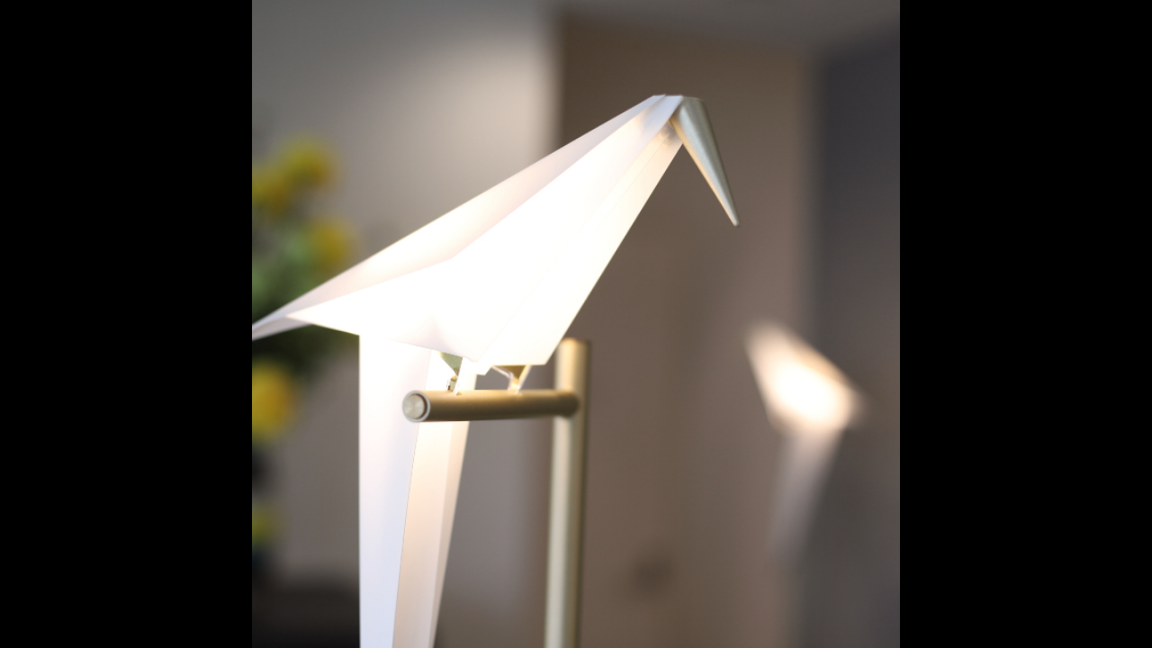

--- FILE ---
content_type: text/html; charset=utf-8
request_url: https://page.line.me/446oijyw/profile/img
body_size: 6775
content:
<!DOCTYPE html><html lang="en"><script id="oa-script-list" type="application/json">https://page.line-scdn.net/_next/static/chunks/pages/_app-04a59534f1b6ba96.js,https://page.line-scdn.net/_next/static/chunks/pages/%5BsearchId%5D/profile/img-5420dcdf93fa9498.js</script><head><meta charSet="UTF-8"/><meta name="viewport" content="width=device-width,initial-scale=1,minimum-scale=1,maximum-scale=1,user-scalable=no,viewport-fit=cover"/><link rel="apple-touch-icon" sizes="180x180" href="https://page.line-scdn.net/favicons/apple-touch-icon.png"/><link rel="icon" type="image/png" sizes="32x32" href="https://page.line-scdn.net/favicons/favicon-32x32.png"/><link rel="icon" type="image/png" sizes="16x16" href="https://page.line-scdn.net/favicons/favicon-16x16.png&quot;"/><link rel="mask-icon" href="https://page.line-scdn.net/favicons/safari-pinned-tab.svg" color="#4ecd00"/><link rel="shortcut icon" href="https://page.line-scdn.net/favicons/favicon.ico"/><meta name="theme-color" content="#ffffff"/><meta property="og:image" content="https://page-share.line.me//%40446oijyw/global/og_image.png?ts=1768472139930"/><meta name="twitter:card" content="summary_large_image"/><link rel="stylesheet" href="https://unpkg.com/swiper@6.8.1/swiper-bundle.min.css"/><title>茶屋が坂矯正歯科 | LINE Official Account</title><meta property="og:title" content="茶屋が坂矯正歯科 | LINE Official Account"/><meta name="twitter:title" content="茶屋が坂矯正歯科 | LINE Official Account"/><link rel="canonical" href="https://page.line.me/446oijyw/profile/img"/><meta property="line:service_name" content="Official Account"/><meta name="description" content="茶屋が坂矯正歯科&#x27;s LINE official account profile page. Add them as a friend for the latest news."/><link rel="preload" as="image" href="https://oa-profile-media.line-scdn.net/0hoJnw3w-UMGVTDhlBClpPMnRRPhRgbGlbbGg0anRbMz0jNz5MCjJ6fy1ubCsbQnNPNAx_AHUHO1B2OnJ2bjp5VHBeOVc/w720" media="(max-width: 360px)"/><link rel="preload" as="image" href="https://oa-profile-media.line-scdn.net/0hoJnw3w-UMGVTDhlBClpPMnRRPhRgbGlbbGg0anRbMz0jNz5MCjJ6fy1ubCsbQnNPNAx_AHUHO1B2OnJ2bjp5VHBeOVc/w960" media="(min-width: 360.1px)"/><meta name="next-head-count" content="19"/><link rel="preload" href="https://page.line-scdn.net/_next/static/css/6c56c7c442f9e637.css" as="style"/><link rel="stylesheet" href="https://page.line-scdn.net/_next/static/css/6c56c7c442f9e637.css" data-n-g=""/><link rel="preload" href="https://page.line-scdn.net/_next/static/css/f1585048c0ed3de6.css" as="style"/><link rel="stylesheet" href="https://page.line-scdn.net/_next/static/css/f1585048c0ed3de6.css" data-n-p=""/><noscript data-n-css=""></noscript><script defer="" nomodule="" src="https://page.line-scdn.net/_next/static/chunks/polyfills-c67a75d1b6f99dc8.js"></script><script src="https://page.line-scdn.net/_next/static/chunks/webpack-130e19885477412b.js" defer=""></script><script src="https://page.line-scdn.net/_next/static/chunks/framework-5d5971fdfab04833.js" defer=""></script><script src="https://page.line-scdn.net/_next/static/chunks/main-05d9c954f502a1b0.js" defer=""></script><script src="https://page.line-scdn.net/_next/static/chunks/137-90ab3d3bd63e8e4a.js" defer=""></script><script src="https://page.line-scdn.net/_next/static/x1gJ7V5kH50Z5km7G6nP6/_buildManifest.js" defer=""></script><script src="https://page.line-scdn.net/_next/static/x1gJ7V5kH50Z5km7G6nP6/_ssgManifest.js" defer=""></script></head><body class=""><div id="__next"><div class="wrap_viewer" style="--profile-button-color:#323b54"><header id="header" class="header header_web"><div class="header_wrap"><span class="header_logo"><svg xmlns="http://www.w3.org/2000/svg" fill="none" viewBox="0 0 250 17" class="header_logo_image" role="img" aria-label="LINE OFFICIAL ACCOUNT" title="LINE OFFICIAL ACCOUNT"><path fill="#000" d="M.118 16V1.204H3.88v11.771h6.121V16zm11.607 0V1.204h3.763V16zm6.009 0V1.204h3.189l5.916 8.541h.072V1.204h3.753V16h-3.158l-5.947-8.634h-.072V16zm15.176 0V1.204h10.14v3.025h-6.377V7.15h5.998v2.83h-5.998v2.994h6.378V16zm23.235.267c-4.491 0-7.3-2.943-7.3-7.66v-.02c0-4.707 2.83-7.65 7.3-7.65 4.502 0 7.311 2.943 7.311 7.65v.02c0 4.717-2.8 7.66-7.311 7.66m0-3.118c2.153 0 3.486-1.763 3.486-4.542v-.02c0-2.8-1.363-4.533-3.486-4.533-2.102 0-3.466 1.723-3.466 4.532v.02c0 2.81 1.354 4.543 3.466 4.543M65.291 16V1.204h10.07v3.025h-6.306v3.373h5.732v2.881h-5.732V16zm11.731 0V1.204h10.07v3.025h-6.307v3.373h5.732v2.881h-5.732V16zm11.73 0V1.204h3.764V16zm12.797.267c-4.44 0-7.198-2.84-7.198-7.67v-.01c0-4.83 2.779-7.65 7.198-7.65 3.866 0 6.542 2.481 6.676 5.793v.103h-3.62l-.021-.154c-.235-1.538-1.312-2.625-3.035-2.625-2.06 0-3.363 1.692-3.363 4.522v.01c0 2.861 1.313 4.563 3.374 4.563 1.63 0 2.789-1.015 3.045-2.666l.02-.112h3.62l-.01.112c-.133 3.312-2.84 5.784-6.686 5.784m8.47-.267V1.204h3.763V16zm5.189 0 4.983-14.796h4.604L129.778 16h-3.947l-.923-3.25h-4.83l-.923 3.25zm7.249-11.577-1.6 5.62h3.271l-1.599-5.62zM131.204 16V1.204h3.763v11.771h6.121V16zm14.868 0 4.983-14.796h4.604L160.643 16h-3.948l-.923-3.25h-4.83L150.02 16zm7.249-11.577-1.599 5.62h3.271l-1.6-5.62zm14.653 11.844c-4.44 0-7.198-2.84-7.198-7.67v-.01c0-4.83 2.779-7.65 7.198-7.65 3.866 0 6.542 2.481 6.675 5.793v.103h-3.619l-.021-.154c-.236-1.538-1.312-2.625-3.035-2.625-2.061 0-3.363 1.692-3.363 4.522v.01c0 2.861 1.312 4.563 3.373 4.563 1.631 0 2.789-1.015 3.046-2.666l.02-.112h3.62l-.01.112c-.134 3.312-2.841 5.784-6.686 5.784m15.258 0c-4.44 0-7.198-2.84-7.198-7.67v-.01c0-4.83 2.778-7.65 7.198-7.65 3.866 0 6.542 2.481 6.675 5.793v.103h-3.619l-.021-.154c-.236-1.538-1.312-2.625-3.035-2.625-2.061 0-3.363 1.692-3.363 4.522v.01c0 2.861 1.312 4.563 3.373 4.563 1.631 0 2.789-1.015 3.046-2.666l.02-.112h3.62l-.011.112c-.133 3.312-2.84 5.784-6.685 5.784m15.36 0c-4.491 0-7.3-2.943-7.3-7.66v-.02c0-4.707 2.83-7.65 7.3-7.65 4.502 0 7.311 2.943 7.311 7.65v.02c0 4.717-2.799 7.66-7.311 7.66m0-3.118c2.154 0 3.487-1.763 3.487-4.542v-.02c0-2.8-1.364-4.533-3.487-4.533-2.102 0-3.466 1.723-3.466 4.532v.02c0 2.81 1.354 4.543 3.466 4.543m15.514 3.118c-3.855 0-6.367-2.184-6.367-5.517V1.204h3.763v9.187c0 1.723.923 2.758 2.615 2.758 1.681 0 2.604-1.035 2.604-2.758V1.204h3.763v9.546c0 3.322-2.491 5.517-6.378 5.517M222.73 16V1.204h3.189l5.916 8.541h.072V1.204h3.753V16h-3.158l-5.947-8.634h-.072V16zm18.611 0V4.229h-4.081V1.204h11.915v3.025h-4.081V16z"></path></svg></span></div></header><div class="viewer zoom"><div class="lst_viewer"><div class="viewer_item"><picture class="picture"><img class="image" alt="" src="https://profile.line-scdn.net/0hTRvD0Gz3C31LPR_ku810Knd4BRA8Ew01M1sRGWs9UhhmBEl-f1gUGmY-Uh9nCR8vJwhASW04XB5u?0"/></picture></div></div></div></div></div><script src="https://static.line-scdn.net/liff/edge/versions/2.27.1/sdk.js"></script><script src="https://static.line-scdn.net/uts/edge/stable/uts.js"></script><script id="__NEXT_DATA__" type="application/json">{"props":{"pageProps":{"initialDataString":"{\"lang\":\"en\",\"origin\":\"web\",\"opener\":{},\"device\":\"Desktop\",\"lineAppVersion\":\"\",\"requestedSearchId\":\"446oijyw\",\"openQrModal\":false,\"isBusinessAccountLineMeDomain\":false,\"account\":{\"accountInfo\":{\"id\":\"435604560134023\",\"countryCode\":\"JP\",\"managingCountryCode\":\"JP\",\"basicSearchId\":\"@446oijyw\",\"subPageId\":\"435604560134024\",\"profileConfig\":{\"activateSearchId\":true,\"activateFollowerCount\":false},\"shareInfoImage\":\"https://page-share.line.me//%40446oijyw/global/og_image.png?ts=1768472139930\",\"friendCount\":1238},\"profile\":{\"type\":\"basic\",\"name\":\"茶屋が坂矯正歯科\",\"badgeType\":\"certified\",\"profileImg\":{\"original\":\"https://profile.line-scdn.net/0hTRvD0Gz3C31LPR_ku810Knd4BRA8Ew01M1sRGWs9UhhmBEl-f1gUGmY-Uh9nCR8vJwhASW04XB5u\",\"thumbs\":{\"xSmall\":\"https://profile.line-scdn.net/0hTRvD0Gz3C31LPR_ku810Knd4BRA8Ew01M1sRGWs9UhhmBEl-f1gUGmY-Uh9nCR8vJwhASW04XB5u/preview\",\"small\":\"https://profile.line-scdn.net/0hTRvD0Gz3C31LPR_ku810Knd4BRA8Ew01M1sRGWs9UhhmBEl-f1gUGmY-Uh9nCR8vJwhASW04XB5u/preview\",\"mid\":\"https://profile.line-scdn.net/0hTRvD0Gz3C31LPR_ku810Knd4BRA8Ew01M1sRGWs9UhhmBEl-f1gUGmY-Uh9nCR8vJwhASW04XB5u/preview\",\"large\":\"https://profile.line-scdn.net/0hTRvD0Gz3C31LPR_ku810Knd4BRA8Ew01M1sRGWs9UhhmBEl-f1gUGmY-Uh9nCR8vJwhASW04XB5u/preview\",\"xLarge\":\"https://profile.line-scdn.net/0hTRvD0Gz3C31LPR_ku810Knd4BRA8Ew01M1sRGWs9UhhmBEl-f1gUGmY-Uh9nCR8vJwhASW04XB5u/preview\",\"xxLarge\":\"https://profile.line-scdn.net/0hTRvD0Gz3C31LPR_ku810Knd4BRA8Ew01M1sRGWs9UhhmBEl-f1gUGmY-Uh9nCR8vJwhASW04XB5u/preview\"}},\"bgImg\":{\"original\":\"https://oa-profile-media.line-scdn.net/0hoJnw3w-UMGVTDhlBClpPMnRRPhRgbGlbbGg0anRbMz0jNz5MCjJ6fy1ubCsbQnNPNAx_AHUHO1B2OnJ2bjp5VHBeOVc\",\"thumbs\":{\"xSmall\":\"https://oa-profile-media.line-scdn.net/0hoJnw3w-UMGVTDhlBClpPMnRRPhRgbGlbbGg0anRbMz0jNz5MCjJ6fy1ubCsbQnNPNAx_AHUHO1B2OnJ2bjp5VHBeOVc/w120\",\"small\":\"https://oa-profile-media.line-scdn.net/0hoJnw3w-UMGVTDhlBClpPMnRRPhRgbGlbbGg0anRbMz0jNz5MCjJ6fy1ubCsbQnNPNAx_AHUHO1B2OnJ2bjp5VHBeOVc/w240\",\"mid\":\"https://oa-profile-media.line-scdn.net/0hoJnw3w-UMGVTDhlBClpPMnRRPhRgbGlbbGg0anRbMz0jNz5MCjJ6fy1ubCsbQnNPNAx_AHUHO1B2OnJ2bjp5VHBeOVc/w480\",\"large\":\"https://oa-profile-media.line-scdn.net/0hoJnw3w-UMGVTDhlBClpPMnRRPhRgbGlbbGg0anRbMz0jNz5MCjJ6fy1ubCsbQnNPNAx_AHUHO1B2OnJ2bjp5VHBeOVc/w720\",\"xLarge\":\"https://oa-profile-media.line-scdn.net/0hoJnw3w-UMGVTDhlBClpPMnRRPhRgbGlbbGg0anRbMz0jNz5MCjJ6fy1ubCsbQnNPNAx_AHUHO1B2OnJ2bjp5VHBeOVc/w960\",\"xxLarge\":\"https://oa-profile-media.line-scdn.net/0hoJnw3w-UMGVTDhlBClpPMnRRPhRgbGlbbGg0anRbMz0jNz5MCjJ6fy1ubCsbQnNPNAx_AHUHO1B2OnJ2bjp5VHBeOVc/w2400\"}},\"btnList\":[{\"type\":\"chat\",\"color\":\"#3c3e43\",\"chatReplyTimeDisplay\":false},{\"type\":\"home\",\"color\":\"#3c3e43\"}],\"buttonColor\":\"#323b54\",\"info\":{\"statusMsg\":\"\",\"basicInfo\":{\"description\":null,\"id\":\"435604560134026\"}},\"oaCallable\":false,\"floatingBarMessageList\":[],\"actionButtonServiceUrls\":[{\"buttonType\":\"HOME\",\"url\":\"https://line.me/R/home/public/main?id=446oijyw\"}],\"displayInformation\":{\"workingTime\":null,\"budget\":null,\"callType\":null,\"oaCallable\":false,\"oaCallAnyway\":false,\"tel\":null,\"website\":null,\"address\":null,\"newAddress\":null,\"oldAddressDeprecated\":false}},\"pluginList\":[{\"type\":\"information\",\"id\":\"435604560134026\",\"content\":{\"callType\":\"none\",\"oaCallable\":false,\"webSites\":{\"items\":[{\"title\":\"WebSite\",\"url\":\"https://chayagasaka-ortho.com/\"},{\"title\":\"Book\",\"url\":\"https://chayagasaka-ortho.com/yoyaku_method.html\"},{\"title\":\"Book\",\"url\":\"https://chayagasaka-ortho.com/yoyaku_method.html\"}]},\"paymentMethod\":{\"type\":\"creditCardAvailable\",\"creditCardList\":[\"visa\",\"mastercard\",\"jcb\",\"diners\",\"amex\",\"linePay\"]},\"access\":{\"nearestStationList\":[\"名古屋市市営地下鉄名城線　茶屋ヶ坂駅より徒歩1分\"],\"address\":{\"postalCode\":\"4640092\",\"detail\":\"愛知県 名古屋市千種区茶屋が坂 1-15-15\"},\"coordinates\":{\"lat\":35.18550179426938,\"lng\":136.9610859},\"mapUrl\":\"https://maps.googleapis.com/maps/api/staticmap?key=AIzaSyCmbTfxB3uMZpzVX9NYKqByC1RRi2jIjf0\u0026channel=Line_Account\u0026scale=2\u0026size=400x200\u0026center=35.18560179426938%2C136.9610859\u0026markers=scale%3A2%7Cicon%3Ahttps%3A%2F%2Fpage.line-scdn.net%2F_%2Fimages%2FmapPin.v1.png%7C35.18550179426938%2C136.9610859\u0026language=en\u0026region=\u0026signature=Dfa5Txk84uF_01PDbf-JOpgFcy8%3D\"}}},{\"type\":\"recommendation\",\"id\":\"RecommendationPlugin\",\"content\":{\"i2i\":{\"itemList\":[{\"accountId\":\"350nfkhe\",\"name\":\"ジャパネット\",\"img\":{\"original\":\"https://profile.line-scdn.net/0hCZv0qld0HHVLSQN0TB9jIncMEhg8Zxo9MytVFWZIFxFmLVxzdihXEjxNR0MycVIrfy1SQWtJQRUx\",\"thumbs\":{\"xSmall\":\"https://profile.line-scdn.net/0hCZv0qld0HHVLSQN0TB9jIncMEhg8Zxo9MytVFWZIFxFmLVxzdihXEjxNR0MycVIrfy1SQWtJQRUx/preview\",\"small\":\"https://profile.line-scdn.net/0hCZv0qld0HHVLSQN0TB9jIncMEhg8Zxo9MytVFWZIFxFmLVxzdihXEjxNR0MycVIrfy1SQWtJQRUx/preview\",\"mid\":\"https://profile.line-scdn.net/0hCZv0qld0HHVLSQN0TB9jIncMEhg8Zxo9MytVFWZIFxFmLVxzdihXEjxNR0MycVIrfy1SQWtJQRUx/preview\",\"large\":\"https://profile.line-scdn.net/0hCZv0qld0HHVLSQN0TB9jIncMEhg8Zxo9MytVFWZIFxFmLVxzdihXEjxNR0MycVIrfy1SQWtJQRUx/preview\",\"xLarge\":\"https://profile.line-scdn.net/0hCZv0qld0HHVLSQN0TB9jIncMEhg8Zxo9MytVFWZIFxFmLVxzdihXEjxNR0MycVIrfy1SQWtJQRUx/preview\",\"xxLarge\":\"https://profile.line-scdn.net/0hCZv0qld0HHVLSQN0TB9jIncMEhg8Zxo9MytVFWZIFxFmLVxzdihXEjxNR0MycVIrfy1SQWtJQRUx/preview\"}},\"badgeType\":\"premium\",\"friendCount\":13682377,\"pluginIconList\":[]},{\"accountId\":\"845bnpkg\",\"name\":\"東邦ガス\",\"img\":{\"original\":\"https://profile.line-scdn.net/0h73dbo9xWaBxZG0P_GpAXS2VeZnEuNW5UISkic3QcPih1LScdZC4gcy8TPih3LikdYnwic3ofNXlx\",\"thumbs\":{\"xSmall\":\"https://profile.line-scdn.net/0h73dbo9xWaBxZG0P_GpAXS2VeZnEuNW5UISkic3QcPih1LScdZC4gcy8TPih3LikdYnwic3ofNXlx/preview\",\"small\":\"https://profile.line-scdn.net/0h73dbo9xWaBxZG0P_GpAXS2VeZnEuNW5UISkic3QcPih1LScdZC4gcy8TPih3LikdYnwic3ofNXlx/preview\",\"mid\":\"https://profile.line-scdn.net/0h73dbo9xWaBxZG0P_GpAXS2VeZnEuNW5UISkic3QcPih1LScdZC4gcy8TPih3LikdYnwic3ofNXlx/preview\",\"large\":\"https://profile.line-scdn.net/0h73dbo9xWaBxZG0P_GpAXS2VeZnEuNW5UISkic3QcPih1LScdZC4gcy8TPih3LikdYnwic3ofNXlx/preview\",\"xLarge\":\"https://profile.line-scdn.net/0h73dbo9xWaBxZG0P_GpAXS2VeZnEuNW5UISkic3QcPih1LScdZC4gcy8TPih3LikdYnwic3ofNXlx/preview\",\"xxLarge\":\"https://profile.line-scdn.net/0h73dbo9xWaBxZG0P_GpAXS2VeZnEuNW5UISkic3QcPih1LScdZC4gcy8TPih3LikdYnwic3ofNXlx/preview\"}},\"badgeType\":\"certified\",\"friendCount\":1939003,\"pluginIconList\":[]},{\"accountId\":\"975oqnqr\",\"name\":\"ヤフーアプリ セレクト\",\"img\":{\"original\":\"https://profile.line-scdn.net/0hh3b4uep0NxxfTSm7jERIS2MIOXEoYzFUJ354KHhIO3t0eXFCMXx4enlPaHwme3RMNCIvc35KaCog\",\"thumbs\":{\"xSmall\":\"https://profile.line-scdn.net/0hh3b4uep0NxxfTSm7jERIS2MIOXEoYzFUJ354KHhIO3t0eXFCMXx4enlPaHwme3RMNCIvc35KaCog/preview\",\"small\":\"https://profile.line-scdn.net/0hh3b4uep0NxxfTSm7jERIS2MIOXEoYzFUJ354KHhIO3t0eXFCMXx4enlPaHwme3RMNCIvc35KaCog/preview\",\"mid\":\"https://profile.line-scdn.net/0hh3b4uep0NxxfTSm7jERIS2MIOXEoYzFUJ354KHhIO3t0eXFCMXx4enlPaHwme3RMNCIvc35KaCog/preview\",\"large\":\"https://profile.line-scdn.net/0hh3b4uep0NxxfTSm7jERIS2MIOXEoYzFUJ354KHhIO3t0eXFCMXx4enlPaHwme3RMNCIvc35KaCog/preview\",\"xLarge\":\"https://profile.line-scdn.net/0hh3b4uep0NxxfTSm7jERIS2MIOXEoYzFUJ354KHhIO3t0eXFCMXx4enlPaHwme3RMNCIvc35KaCog/preview\",\"xxLarge\":\"https://profile.line-scdn.net/0hh3b4uep0NxxfTSm7jERIS2MIOXEoYzFUJ354KHhIO3t0eXFCMXx4enlPaHwme3RMNCIvc35KaCog/preview\"}},\"badgeType\":\"premium\",\"friendCount\":3307411,\"pluginIconList\":[]},{\"accountId\":\"516jzinp\",\"name\":\"Pasco/敷島製パン\",\"img\":{\"original\":\"https://profile.line-scdn.net/0hS400O70LDBsNSSUnF3VzTDEMAnZ6ZwpTdXtCLnpIWywlKktOMShGeShAVysneB8eM30ReCtNWix1\",\"thumbs\":{\"xSmall\":\"https://profile.line-scdn.net/0hS400O70LDBsNSSUnF3VzTDEMAnZ6ZwpTdXtCLnpIWywlKktOMShGeShAVysneB8eM30ReCtNWix1/preview\",\"small\":\"https://profile.line-scdn.net/0hS400O70LDBsNSSUnF3VzTDEMAnZ6ZwpTdXtCLnpIWywlKktOMShGeShAVysneB8eM30ReCtNWix1/preview\",\"mid\":\"https://profile.line-scdn.net/0hS400O70LDBsNSSUnF3VzTDEMAnZ6ZwpTdXtCLnpIWywlKktOMShGeShAVysneB8eM30ReCtNWix1/preview\",\"large\":\"https://profile.line-scdn.net/0hS400O70LDBsNSSUnF3VzTDEMAnZ6ZwpTdXtCLnpIWywlKktOMShGeShAVysneB8eM30ReCtNWix1/preview\",\"xLarge\":\"https://profile.line-scdn.net/0hS400O70LDBsNSSUnF3VzTDEMAnZ6ZwpTdXtCLnpIWywlKktOMShGeShAVysneB8eM30ReCtNWix1/preview\",\"xxLarge\":\"https://profile.line-scdn.net/0hS400O70LDBsNSSUnF3VzTDEMAnZ6ZwpTdXtCLnpIWywlKktOMShGeShAVysneB8eM30ReCtNWix1/preview\"}},\"badgeType\":\"certified\",\"friendCount\":1844158,\"pluginIconList\":[]},{\"accountId\":\"008dhejw\",\"name\":\"クラブツーリズム\",\"img\":{\"original\":\"https://profile.line-scdn.net/0hNBy-w4stEW1EVDu8zvpuOngRHwAzehclPDoMDzUBGFk5ZAQzLzEOWGUEH11oMAY5cGFaW2lRS1g8\",\"thumbs\":{\"xSmall\":\"https://profile.line-scdn.net/0hNBy-w4stEW1EVDu8zvpuOngRHwAzehclPDoMDzUBGFk5ZAQzLzEOWGUEH11oMAY5cGFaW2lRS1g8/preview\",\"small\":\"https://profile.line-scdn.net/0hNBy-w4stEW1EVDu8zvpuOngRHwAzehclPDoMDzUBGFk5ZAQzLzEOWGUEH11oMAY5cGFaW2lRS1g8/preview\",\"mid\":\"https://profile.line-scdn.net/0hNBy-w4stEW1EVDu8zvpuOngRHwAzehclPDoMDzUBGFk5ZAQzLzEOWGUEH11oMAY5cGFaW2lRS1g8/preview\",\"large\":\"https://profile.line-scdn.net/0hNBy-w4stEW1EVDu8zvpuOngRHwAzehclPDoMDzUBGFk5ZAQzLzEOWGUEH11oMAY5cGFaW2lRS1g8/preview\",\"xLarge\":\"https://profile.line-scdn.net/0hNBy-w4stEW1EVDu8zvpuOngRHwAzehclPDoMDzUBGFk5ZAQzLzEOWGUEH11oMAY5cGFaW2lRS1g8/preview\",\"xxLarge\":\"https://profile.line-scdn.net/0hNBy-w4stEW1EVDu8zvpuOngRHwAzehclPDoMDzUBGFk5ZAQzLzEOWGUEH11oMAY5cGFaW2lRS1g8/preview\"}},\"badgeType\":\"premium\",\"friendCount\":10423341,\"pluginIconList\":[]},{\"accountId\":\"737ybufj\",\"name\":\"佐川急便\",\"img\":{\"original\":\"https://profile.line-scdn.net/0hgTLoqzQUOHtxFi_mSdFHLE1TNhYGOD4zCXZzHlZDbk9cdHYkTyN-GVRBMRteLy94GHh2GlMeYRtf\",\"thumbs\":{\"xSmall\":\"https://profile.line-scdn.net/0hgTLoqzQUOHtxFi_mSdFHLE1TNhYGOD4zCXZzHlZDbk9cdHYkTyN-GVRBMRteLy94GHh2GlMeYRtf/preview\",\"small\":\"https://profile.line-scdn.net/0hgTLoqzQUOHtxFi_mSdFHLE1TNhYGOD4zCXZzHlZDbk9cdHYkTyN-GVRBMRteLy94GHh2GlMeYRtf/preview\",\"mid\":\"https://profile.line-scdn.net/0hgTLoqzQUOHtxFi_mSdFHLE1TNhYGOD4zCXZzHlZDbk9cdHYkTyN-GVRBMRteLy94GHh2GlMeYRtf/preview\",\"large\":\"https://profile.line-scdn.net/0hgTLoqzQUOHtxFi_mSdFHLE1TNhYGOD4zCXZzHlZDbk9cdHYkTyN-GVRBMRteLy94GHh2GlMeYRtf/preview\",\"xLarge\":\"https://profile.line-scdn.net/0hgTLoqzQUOHtxFi_mSdFHLE1TNhYGOD4zCXZzHlZDbk9cdHYkTyN-GVRBMRteLy94GHh2GlMeYRtf/preview\",\"xxLarge\":\"https://profile.line-scdn.net/0hgTLoqzQUOHtxFi_mSdFHLE1TNhYGOD4zCXZzHlZDbk9cdHYkTyN-GVRBMRteLy94GHh2GlMeYRtf/preview\"}},\"badgeType\":\"certified\",\"friendCount\":36702990,\"pluginIconList\":[]},{\"accountId\":\"588crmpy\",\"name\":\"食べログ\",\"img\":{\"original\":\"https://profile.line-scdn.net/0hByAukz88HVZ8DDdm6iliAUBJEzsLIhseBD5ROVoMQ2BUO1gJQGoGZF0JFzNXNV8AQWlRM1FcQDME\",\"thumbs\":{\"xSmall\":\"https://profile.line-scdn.net/0hByAukz88HVZ8DDdm6iliAUBJEzsLIhseBD5ROVoMQ2BUO1gJQGoGZF0JFzNXNV8AQWlRM1FcQDME/preview\",\"small\":\"https://profile.line-scdn.net/0hByAukz88HVZ8DDdm6iliAUBJEzsLIhseBD5ROVoMQ2BUO1gJQGoGZF0JFzNXNV8AQWlRM1FcQDME/preview\",\"mid\":\"https://profile.line-scdn.net/0hByAukz88HVZ8DDdm6iliAUBJEzsLIhseBD5ROVoMQ2BUO1gJQGoGZF0JFzNXNV8AQWlRM1FcQDME/preview\",\"large\":\"https://profile.line-scdn.net/0hByAukz88HVZ8DDdm6iliAUBJEzsLIhseBD5ROVoMQ2BUO1gJQGoGZF0JFzNXNV8AQWlRM1FcQDME/preview\",\"xLarge\":\"https://profile.line-scdn.net/0hByAukz88HVZ8DDdm6iliAUBJEzsLIhseBD5ROVoMQ2BUO1gJQGoGZF0JFzNXNV8AQWlRM1FcQDME/preview\",\"xxLarge\":\"https://profile.line-scdn.net/0hByAukz88HVZ8DDdm6iliAUBJEzsLIhseBD5ROVoMQ2BUO1gJQGoGZF0JFzNXNV8AQWlRM1FcQDME/preview\"}},\"badgeType\":\"premium\",\"friendCount\":4405888,\"pluginIconList\":[]},{\"accountId\":\"164byksh\",\"name\":\"LINE MUSIC\",\"img\":{\"original\":\"https://profile.line-scdn.net/0hx2kvZAInJx1WDzk10gRYSmpKKXAhISFVLm1gL3sHKSooamROaWw6eiZbLHh5PDVMOmBreHEGKXgu\",\"thumbs\":{\"xSmall\":\"https://profile.line-scdn.net/0hx2kvZAInJx1WDzk10gRYSmpKKXAhISFVLm1gL3sHKSooamROaWw6eiZbLHh5PDVMOmBreHEGKXgu/preview\",\"small\":\"https://profile.line-scdn.net/0hx2kvZAInJx1WDzk10gRYSmpKKXAhISFVLm1gL3sHKSooamROaWw6eiZbLHh5PDVMOmBreHEGKXgu/preview\",\"mid\":\"https://profile.line-scdn.net/0hx2kvZAInJx1WDzk10gRYSmpKKXAhISFVLm1gL3sHKSooamROaWw6eiZbLHh5PDVMOmBreHEGKXgu/preview\",\"large\":\"https://profile.line-scdn.net/0hx2kvZAInJx1WDzk10gRYSmpKKXAhISFVLm1gL3sHKSooamROaWw6eiZbLHh5PDVMOmBreHEGKXgu/preview\",\"xLarge\":\"https://profile.line-scdn.net/0hx2kvZAInJx1WDzk10gRYSmpKKXAhISFVLm1gL3sHKSooamROaWw6eiZbLHh5PDVMOmBreHEGKXgu/preview\",\"xxLarge\":\"https://profile.line-scdn.net/0hx2kvZAInJx1WDzk10gRYSmpKKXAhISFVLm1gL3sHKSooamROaWw6eiZbLHh5PDVMOmBreHEGKXgu/preview\"}},\"badgeType\":\"premium\",\"friendCount\":39902102,\"pluginIconList\":[\"coupon\",\"rewardCard\"]},{\"accountId\":\"694bedmr\",\"name\":\"メルカリ\",\"img\":{\"original\":\"https://profile.line-scdn.net/0hSPQLWGbtDH9sNR70fFhzKFBwAhIbGwo3FFcRTBw0BhtDVUMqAgNDHxxmBh0UB0IoV1UQTRpnUUZE\",\"thumbs\":{\"xSmall\":\"https://profile.line-scdn.net/0hSPQLWGbtDH9sNR70fFhzKFBwAhIbGwo3FFcRTBw0BhtDVUMqAgNDHxxmBh0UB0IoV1UQTRpnUUZE/preview\",\"small\":\"https://profile.line-scdn.net/0hSPQLWGbtDH9sNR70fFhzKFBwAhIbGwo3FFcRTBw0BhtDVUMqAgNDHxxmBh0UB0IoV1UQTRpnUUZE/preview\",\"mid\":\"https://profile.line-scdn.net/0hSPQLWGbtDH9sNR70fFhzKFBwAhIbGwo3FFcRTBw0BhtDVUMqAgNDHxxmBh0UB0IoV1UQTRpnUUZE/preview\",\"large\":\"https://profile.line-scdn.net/0hSPQLWGbtDH9sNR70fFhzKFBwAhIbGwo3FFcRTBw0BhtDVUMqAgNDHxxmBh0UB0IoV1UQTRpnUUZE/preview\",\"xLarge\":\"https://profile.line-scdn.net/0hSPQLWGbtDH9sNR70fFhzKFBwAhIbGwo3FFcRTBw0BhtDVUMqAgNDHxxmBh0UB0IoV1UQTRpnUUZE/preview\",\"xxLarge\":\"https://profile.line-scdn.net/0hSPQLWGbtDH9sNR70fFhzKFBwAhIbGwo3FFcRTBw0BhtDVUMqAgNDHxxmBh0UB0IoV1UQTRpnUUZE/preview\"}},\"badgeType\":\"certified\",\"friendCount\":12131603,\"pluginIconList\":[]},{\"accountId\":\"nid1195r\",\"name\":\"Yahoo!ショッピング\",\"img\":{\"original\":\"https://profile.line-scdn.net/0hXBp69WT8B21NTxJMBgB4OnEKCQA6YQElNSEYWWgYXFRjexQ7JSxLXmsfXwkyfRJrInxNCGsbDltg\",\"thumbs\":{\"xSmall\":\"https://profile.line-scdn.net/0hXBp69WT8B21NTxJMBgB4OnEKCQA6YQElNSEYWWgYXFRjexQ7JSxLXmsfXwkyfRJrInxNCGsbDltg/preview\",\"small\":\"https://profile.line-scdn.net/0hXBp69WT8B21NTxJMBgB4OnEKCQA6YQElNSEYWWgYXFRjexQ7JSxLXmsfXwkyfRJrInxNCGsbDltg/preview\",\"mid\":\"https://profile.line-scdn.net/0hXBp69WT8B21NTxJMBgB4OnEKCQA6YQElNSEYWWgYXFRjexQ7JSxLXmsfXwkyfRJrInxNCGsbDltg/preview\",\"large\":\"https://profile.line-scdn.net/0hXBp69WT8B21NTxJMBgB4OnEKCQA6YQElNSEYWWgYXFRjexQ7JSxLXmsfXwkyfRJrInxNCGsbDltg/preview\",\"xLarge\":\"https://profile.line-scdn.net/0hXBp69WT8B21NTxJMBgB4OnEKCQA6YQElNSEYWWgYXFRjexQ7JSxLXmsfXwkyfRJrInxNCGsbDltg/preview\",\"xxLarge\":\"https://profile.line-scdn.net/0hXBp69WT8B21NTxJMBgB4OnEKCQA6YQElNSEYWWgYXFRjexQ7JSxLXmsfXwkyfRJrInxNCGsbDltg/preview\"}},\"badgeType\":\"premium\",\"friendCount\":18414253,\"pluginIconList\":[]},{\"accountId\":\"086hxvgs\",\"name\":\"郵便局　[eお届け通知]\",\"img\":{\"original\":\"https://profile.line-scdn.net/0hQcISn3YNDkx0KhzRpMpxG0hvACEDBAgEDE4Vfll5WXRRT0kYHR9GflJ-AHtaGEATTBlHflV-VXoK\",\"thumbs\":{\"xSmall\":\"https://profile.line-scdn.net/0hQcISn3YNDkx0KhzRpMpxG0hvACEDBAgEDE4Vfll5WXRRT0kYHR9GflJ-AHtaGEATTBlHflV-VXoK/preview\",\"small\":\"https://profile.line-scdn.net/0hQcISn3YNDkx0KhzRpMpxG0hvACEDBAgEDE4Vfll5WXRRT0kYHR9GflJ-AHtaGEATTBlHflV-VXoK/preview\",\"mid\":\"https://profile.line-scdn.net/0hQcISn3YNDkx0KhzRpMpxG0hvACEDBAgEDE4Vfll5WXRRT0kYHR9GflJ-AHtaGEATTBlHflV-VXoK/preview\",\"large\":\"https://profile.line-scdn.net/0hQcISn3YNDkx0KhzRpMpxG0hvACEDBAgEDE4Vfll5WXRRT0kYHR9GflJ-AHtaGEATTBlHflV-VXoK/preview\",\"xLarge\":\"https://profile.line-scdn.net/0hQcISn3YNDkx0KhzRpMpxG0hvACEDBAgEDE4Vfll5WXRRT0kYHR9GflJ-AHtaGEATTBlHflV-VXoK/preview\",\"xxLarge\":\"https://profile.line-scdn.net/0hQcISn3YNDkx0KhzRpMpxG0hvACEDBAgEDE4Vfll5WXRRT0kYHR9GflJ-AHtaGEATTBlHflV-VXoK/preview\"}},\"badgeType\":\"certified\",\"friendCount\":25062832,\"pluginIconList\":[]},{\"accountId\":\"561umqqr\",\"name\":\"LINEバイト\",\"img\":{\"original\":\"https://profile.line-scdn.net/0hoia54OvpMEZcTCGTyYdPEWAJPisrYjYOJHh7ICwbZ34mf3MVMCp7cClIPn8ieSIWMip7IHxOZ3ck\",\"thumbs\":{\"xSmall\":\"https://profile.line-scdn.net/0hoia54OvpMEZcTCGTyYdPEWAJPisrYjYOJHh7ICwbZ34mf3MVMCp7cClIPn8ieSIWMip7IHxOZ3ck/preview\",\"small\":\"https://profile.line-scdn.net/0hoia54OvpMEZcTCGTyYdPEWAJPisrYjYOJHh7ICwbZ34mf3MVMCp7cClIPn8ieSIWMip7IHxOZ3ck/preview\",\"mid\":\"https://profile.line-scdn.net/0hoia54OvpMEZcTCGTyYdPEWAJPisrYjYOJHh7ICwbZ34mf3MVMCp7cClIPn8ieSIWMip7IHxOZ3ck/preview\",\"large\":\"https://profile.line-scdn.net/0hoia54OvpMEZcTCGTyYdPEWAJPisrYjYOJHh7ICwbZ34mf3MVMCp7cClIPn8ieSIWMip7IHxOZ3ck/preview\",\"xLarge\":\"https://profile.line-scdn.net/0hoia54OvpMEZcTCGTyYdPEWAJPisrYjYOJHh7ICwbZ34mf3MVMCp7cClIPn8ieSIWMip7IHxOZ3ck/preview\",\"xxLarge\":\"https://profile.line-scdn.net/0hoia54OvpMEZcTCGTyYdPEWAJPisrYjYOJHh7ICwbZ34mf3MVMCp7cClIPn8ieSIWMip7IHxOZ3ck/preview\"}},\"badgeType\":\"premium\",\"friendCount\":49541984,\"pluginIconList\":[]},{\"accountId\":\"847zitjn\",\"name\":\"chocoZAP\",\"img\":{\"original\":\"https://profile.line-scdn.net/0hWyBzKMOPCFZ_AxasR3p3AUNGBjsILQ4eBzdPOQ4LVjQFNRxSQ2ZENFhQVWVRNk1QSmJBNl5RBDIH\",\"thumbs\":{\"xSmall\":\"https://profile.line-scdn.net/0hWyBzKMOPCFZ_AxasR3p3AUNGBjsILQ4eBzdPOQ4LVjQFNRxSQ2ZENFhQVWVRNk1QSmJBNl5RBDIH/preview\",\"small\":\"https://profile.line-scdn.net/0hWyBzKMOPCFZ_AxasR3p3AUNGBjsILQ4eBzdPOQ4LVjQFNRxSQ2ZENFhQVWVRNk1QSmJBNl5RBDIH/preview\",\"mid\":\"https://profile.line-scdn.net/0hWyBzKMOPCFZ_AxasR3p3AUNGBjsILQ4eBzdPOQ4LVjQFNRxSQ2ZENFhQVWVRNk1QSmJBNl5RBDIH/preview\",\"large\":\"https://profile.line-scdn.net/0hWyBzKMOPCFZ_AxasR3p3AUNGBjsILQ4eBzdPOQ4LVjQFNRxSQ2ZENFhQVWVRNk1QSmJBNl5RBDIH/preview\",\"xLarge\":\"https://profile.line-scdn.net/0hWyBzKMOPCFZ_AxasR3p3AUNGBjsILQ4eBzdPOQ4LVjQFNRxSQ2ZENFhQVWVRNk1QSmJBNl5RBDIH/preview\",\"xxLarge\":\"https://profile.line-scdn.net/0hWyBzKMOPCFZ_AxasR3p3AUNGBjsILQ4eBzdPOQ4LVjQFNRxSQ2ZENFhQVWVRNk1QSmJBNl5RBDIH/preview\"}},\"badgeType\":\"certified\",\"friendCount\":19862136,\"pluginIconList\":[]},{\"accountId\":\"757ciibb\",\"name\":\"キリン\",\"img\":{\"original\":\"https://profile.line-scdn.net/0hfWQMViU2OXhsNBN5c1FGL1BxNxUbGj8wFAB0GB01NRxCVHYnBQJxGU4zYExIDXorA1ZxG0oyNB8S\",\"thumbs\":{\"xSmall\":\"https://profile.line-scdn.net/0hfWQMViU2OXhsNBN5c1FGL1BxNxUbGj8wFAB0GB01NRxCVHYnBQJxGU4zYExIDXorA1ZxG0oyNB8S/preview\",\"small\":\"https://profile.line-scdn.net/0hfWQMViU2OXhsNBN5c1FGL1BxNxUbGj8wFAB0GB01NRxCVHYnBQJxGU4zYExIDXorA1ZxG0oyNB8S/preview\",\"mid\":\"https://profile.line-scdn.net/0hfWQMViU2OXhsNBN5c1FGL1BxNxUbGj8wFAB0GB01NRxCVHYnBQJxGU4zYExIDXorA1ZxG0oyNB8S/preview\",\"large\":\"https://profile.line-scdn.net/0hfWQMViU2OXhsNBN5c1FGL1BxNxUbGj8wFAB0GB01NRxCVHYnBQJxGU4zYExIDXorA1ZxG0oyNB8S/preview\",\"xLarge\":\"https://profile.line-scdn.net/0hfWQMViU2OXhsNBN5c1FGL1BxNxUbGj8wFAB0GB01NRxCVHYnBQJxGU4zYExIDXorA1ZxG0oyNB8S/preview\",\"xxLarge\":\"https://profile.line-scdn.net/0hfWQMViU2OXhsNBN5c1FGL1BxNxUbGj8wFAB0GB01NRxCVHYnBQJxGU4zYExIDXorA1ZxG0oyNB8S/preview\"}},\"badgeType\":\"premium\",\"friendCount\":32229405,\"pluginIconList\":[]},{\"accountId\":\"744hfjvl\",\"name\":\"ぶるぶるどーぶつ\",\"img\":{\"original\":\"https://profile.line-scdn.net/0h13EJWI3mbhx4M3qSmUsRS0R2YHEPHWhUAF0hLVgxNylWBS5KTAdxfl07NCtRAC0YRFRzKV4wY3sH\",\"thumbs\":{\"xSmall\":\"https://profile.line-scdn.net/0h13EJWI3mbhx4M3qSmUsRS0R2YHEPHWhUAF0hLVgxNylWBS5KTAdxfl07NCtRAC0YRFRzKV4wY3sH/preview\",\"small\":\"https://profile.line-scdn.net/0h13EJWI3mbhx4M3qSmUsRS0R2YHEPHWhUAF0hLVgxNylWBS5KTAdxfl07NCtRAC0YRFRzKV4wY3sH/preview\",\"mid\":\"https://profile.line-scdn.net/0h13EJWI3mbhx4M3qSmUsRS0R2YHEPHWhUAF0hLVgxNylWBS5KTAdxfl07NCtRAC0YRFRzKV4wY3sH/preview\",\"large\":\"https://profile.line-scdn.net/0h13EJWI3mbhx4M3qSmUsRS0R2YHEPHWhUAF0hLVgxNylWBS5KTAdxfl07NCtRAC0YRFRzKV4wY3sH/preview\",\"xLarge\":\"https://profile.line-scdn.net/0h13EJWI3mbhx4M3qSmUsRS0R2YHEPHWhUAF0hLVgxNylWBS5KTAdxfl07NCtRAC0YRFRzKV4wY3sH/preview\",\"xxLarge\":\"https://profile.line-scdn.net/0h13EJWI3mbhx4M3qSmUsRS0R2YHEPHWhUAF0hLVgxNylWBS5KTAdxfl07NCtRAC0YRFRzKV4wY3sH/preview\"}},\"badgeType\":\"certified\",\"friendCount\":6188408,\"pluginIconList\":[]},{\"accountId\":\"345rxuqe\",\"name\":\"LINEスタンプ\",\"img\":{\"original\":\"https://profile.line-scdn.net/0horl4Rp-pMF1RTS9hdKtPCm0IPjAmYzYVKS52PXdEPDl-fCNfOS58b3JEbj99dX8JbX93OiREZm18\",\"thumbs\":{\"xSmall\":\"https://profile.line-scdn.net/0horl4Rp-pMF1RTS9hdKtPCm0IPjAmYzYVKS52PXdEPDl-fCNfOS58b3JEbj99dX8JbX93OiREZm18/preview\",\"small\":\"https://profile.line-scdn.net/0horl4Rp-pMF1RTS9hdKtPCm0IPjAmYzYVKS52PXdEPDl-fCNfOS58b3JEbj99dX8JbX93OiREZm18/preview\",\"mid\":\"https://profile.line-scdn.net/0horl4Rp-pMF1RTS9hdKtPCm0IPjAmYzYVKS52PXdEPDl-fCNfOS58b3JEbj99dX8JbX93OiREZm18/preview\",\"large\":\"https://profile.line-scdn.net/0horl4Rp-pMF1RTS9hdKtPCm0IPjAmYzYVKS52PXdEPDl-fCNfOS58b3JEbj99dX8JbX93OiREZm18/preview\",\"xLarge\":\"https://profile.line-scdn.net/0horl4Rp-pMF1RTS9hdKtPCm0IPjAmYzYVKS52PXdEPDl-fCNfOS58b3JEbj99dX8JbX93OiREZm18/preview\",\"xxLarge\":\"https://profile.line-scdn.net/0horl4Rp-pMF1RTS9hdKtPCm0IPjAmYzYVKS52PXdEPDl-fCNfOS58b3JEbj99dX8JbX93OiREZm18/preview\"}},\"badgeType\":\"premium\",\"friendCount\":82388389,\"pluginIconList\":[]},{\"accountId\":\"458hwoxs\",\"name\":\"セブン‐イレブン・ジャパン\",\"img\":{\"original\":\"https://profile.line-scdn.net/0hxmlv9Fw3J0JRDwpzjlhYFW1KKS8mISEKKT1gcyYOfXN_PGRGbW44JnYLe3J7a2AcOj1ocSMOf3Qs\",\"thumbs\":{\"xSmall\":\"https://profile.line-scdn.net/0hxmlv9Fw3J0JRDwpzjlhYFW1KKS8mISEKKT1gcyYOfXN_PGRGbW44JnYLe3J7a2AcOj1ocSMOf3Qs/preview\",\"small\":\"https://profile.line-scdn.net/0hxmlv9Fw3J0JRDwpzjlhYFW1KKS8mISEKKT1gcyYOfXN_PGRGbW44JnYLe3J7a2AcOj1ocSMOf3Qs/preview\",\"mid\":\"https://profile.line-scdn.net/0hxmlv9Fw3J0JRDwpzjlhYFW1KKS8mISEKKT1gcyYOfXN_PGRGbW44JnYLe3J7a2AcOj1ocSMOf3Qs/preview\",\"large\":\"https://profile.line-scdn.net/0hxmlv9Fw3J0JRDwpzjlhYFW1KKS8mISEKKT1gcyYOfXN_PGRGbW44JnYLe3J7a2AcOj1ocSMOf3Qs/preview\",\"xLarge\":\"https://profile.line-scdn.net/0hxmlv9Fw3J0JRDwpzjlhYFW1KKS8mISEKKT1gcyYOfXN_PGRGbW44JnYLe3J7a2AcOj1ocSMOf3Qs/preview\",\"xxLarge\":\"https://profile.line-scdn.net/0hxmlv9Fw3J0JRDwpzjlhYFW1KKS8mISEKKT1gcyYOfXN_PGRGbW44JnYLe3J7a2AcOj1ocSMOf3Qs/preview\"}},\"badgeType\":\"premium\",\"friendCount\":19106720,\"pluginIconList\":[]},{\"accountId\":\"755gwbfb\",\"name\":\"LINEクーポン\",\"img\":{\"original\":\"https://profile.line-scdn.net/0h9gKeDIhOZkh2HHPbYKgZH0pZaCUBMmAADigqLQYbaHoMfCcbQn4oKlpMa34ILyNLQn96LlMdOHkJ\",\"thumbs\":{\"xSmall\":\"https://profile.line-scdn.net/0h9gKeDIhOZkh2HHPbYKgZH0pZaCUBMmAADigqLQYbaHoMfCcbQn4oKlpMa34ILyNLQn96LlMdOHkJ/preview\",\"small\":\"https://profile.line-scdn.net/0h9gKeDIhOZkh2HHPbYKgZH0pZaCUBMmAADigqLQYbaHoMfCcbQn4oKlpMa34ILyNLQn96LlMdOHkJ/preview\",\"mid\":\"https://profile.line-scdn.net/0h9gKeDIhOZkh2HHPbYKgZH0pZaCUBMmAADigqLQYbaHoMfCcbQn4oKlpMa34ILyNLQn96LlMdOHkJ/preview\",\"large\":\"https://profile.line-scdn.net/0h9gKeDIhOZkh2HHPbYKgZH0pZaCUBMmAADigqLQYbaHoMfCcbQn4oKlpMa34ILyNLQn96LlMdOHkJ/preview\",\"xLarge\":\"https://profile.line-scdn.net/0h9gKeDIhOZkh2HHPbYKgZH0pZaCUBMmAADigqLQYbaHoMfCcbQn4oKlpMa34ILyNLQn96LlMdOHkJ/preview\",\"xxLarge\":\"https://profile.line-scdn.net/0h9gKeDIhOZkh2HHPbYKgZH0pZaCUBMmAADigqLQYbaHoMfCcbQn4oKlpMa34ILyNLQn96LlMdOHkJ/preview\"}},\"badgeType\":\"premium\",\"friendCount\":48836854,\"pluginIconList\":[]},{\"accountId\":\"436xmifb\",\"name\":\"ふくしま応援隊\",\"img\":{\"original\":\"https://profile.line-scdn.net/0hkfM0xi1YNElwSSUpMxBLHkwMOiQHZzIBCCgsf1EdY3lce3RIGyp7LQVJbCpYeCZMTS0rKgZBaHsN\",\"thumbs\":{\"xSmall\":\"https://profile.line-scdn.net/0hkfM0xi1YNElwSSUpMxBLHkwMOiQHZzIBCCgsf1EdY3lce3RIGyp7LQVJbCpYeCZMTS0rKgZBaHsN/preview\",\"small\":\"https://profile.line-scdn.net/0hkfM0xi1YNElwSSUpMxBLHkwMOiQHZzIBCCgsf1EdY3lce3RIGyp7LQVJbCpYeCZMTS0rKgZBaHsN/preview\",\"mid\":\"https://profile.line-scdn.net/0hkfM0xi1YNElwSSUpMxBLHkwMOiQHZzIBCCgsf1EdY3lce3RIGyp7LQVJbCpYeCZMTS0rKgZBaHsN/preview\",\"large\":\"https://profile.line-scdn.net/0hkfM0xi1YNElwSSUpMxBLHkwMOiQHZzIBCCgsf1EdY3lce3RIGyp7LQVJbCpYeCZMTS0rKgZBaHsN/preview\",\"xLarge\":\"https://profile.line-scdn.net/0hkfM0xi1YNElwSSUpMxBLHkwMOiQHZzIBCCgsf1EdY3lce3RIGyp7LQVJbCpYeCZMTS0rKgZBaHsN/preview\",\"xxLarge\":\"https://profile.line-scdn.net/0hkfM0xi1YNElwSSUpMxBLHkwMOiQHZzIBCCgsf1EdY3lce3RIGyp7LQVJbCpYeCZMTS0rKgZBaHsN/preview\"}},\"badgeType\":\"premium\",\"friendCount\":1930848,\"pluginIconList\":[\"coupon\",\"rewardCard\"]},{\"accountId\":\"889dfofu\",\"name\":\"ゾゾタウン\",\"img\":{\"original\":\"https://profile.line-scdn.net/0hlEGaAEj9M2p6GCewAgZMPUZdPQcNNjUiAnl_BAxIagoEeyQ5RHl4CQ0QZF9QKXZrRi17BVYZaVkA\",\"thumbs\":{\"xSmall\":\"https://profile.line-scdn.net/0hlEGaAEj9M2p6GCewAgZMPUZdPQcNNjUiAnl_BAxIagoEeyQ5RHl4CQ0QZF9QKXZrRi17BVYZaVkA/preview\",\"small\":\"https://profile.line-scdn.net/0hlEGaAEj9M2p6GCewAgZMPUZdPQcNNjUiAnl_BAxIagoEeyQ5RHl4CQ0QZF9QKXZrRi17BVYZaVkA/preview\",\"mid\":\"https://profile.line-scdn.net/0hlEGaAEj9M2p6GCewAgZMPUZdPQcNNjUiAnl_BAxIagoEeyQ5RHl4CQ0QZF9QKXZrRi17BVYZaVkA/preview\",\"large\":\"https://profile.line-scdn.net/0hlEGaAEj9M2p6GCewAgZMPUZdPQcNNjUiAnl_BAxIagoEeyQ5RHl4CQ0QZF9QKXZrRi17BVYZaVkA/preview\",\"xLarge\":\"https://profile.line-scdn.net/0hlEGaAEj9M2p6GCewAgZMPUZdPQcNNjUiAnl_BAxIagoEeyQ5RHl4CQ0QZF9QKXZrRi17BVYZaVkA/preview\",\"xxLarge\":\"https://profile.line-scdn.net/0hlEGaAEj9M2p6GCewAgZMPUZdPQcNNjUiAnl_BAxIagoEeyQ5RHl4CQ0QZF9QKXZrRi17BVYZaVkA/preview\"}},\"badgeType\":\"premium\",\"friendCount\":20629410,\"pluginIconList\":[]},{\"accountId\":\"956kjets\",\"name\":\"カウシェ\",\"img\":{\"original\":\"https://profile.line-scdn.net/0hcxnamz2_PFdTGCmOLd9DAG9dMjokNjofK3pzNiFKY2N4fXsAOHkmNCJMMWR9KSkGP34kOXQRMjN_\",\"thumbs\":{\"xSmall\":\"https://profile.line-scdn.net/0hcxnamz2_PFdTGCmOLd9DAG9dMjokNjofK3pzNiFKY2N4fXsAOHkmNCJMMWR9KSkGP34kOXQRMjN_/preview\",\"small\":\"https://profile.line-scdn.net/0hcxnamz2_PFdTGCmOLd9DAG9dMjokNjofK3pzNiFKY2N4fXsAOHkmNCJMMWR9KSkGP34kOXQRMjN_/preview\",\"mid\":\"https://profile.line-scdn.net/0hcxnamz2_PFdTGCmOLd9DAG9dMjokNjofK3pzNiFKY2N4fXsAOHkmNCJMMWR9KSkGP34kOXQRMjN_/preview\",\"large\":\"https://profile.line-scdn.net/0hcxnamz2_PFdTGCmOLd9DAG9dMjokNjofK3pzNiFKY2N4fXsAOHkmNCJMMWR9KSkGP34kOXQRMjN_/preview\",\"xLarge\":\"https://profile.line-scdn.net/0hcxnamz2_PFdTGCmOLd9DAG9dMjokNjofK3pzNiFKY2N4fXsAOHkmNCJMMWR9KSkGP34kOXQRMjN_/preview\",\"xxLarge\":\"https://profile.line-scdn.net/0hcxnamz2_PFdTGCmOLd9DAG9dMjokNjofK3pzNiFKY2N4fXsAOHkmNCJMMWR9KSkGP34kOXQRMjN_/preview\"}},\"badgeType\":\"certified\",\"friendCount\":717390,\"pluginIconList\":[]}],\"recommendationCreatedDate\":\"20260115\"}}}]},\"userRelation\":{\"friendshipType\":\"unknown\",\"favorite\":\"unknown\"}}","lang":"en","bodyAttributes":"","i18n":null}},"page":"/[searchId]/profile/img","query":{"searchId":"446oijyw"},"buildId":"x1gJ7V5kH50Z5km7G6nP6","assetPrefix":"https://page.line-scdn.net","isFallback":false,"appGip":true,"scriptLoader":[]}</script></body></html>